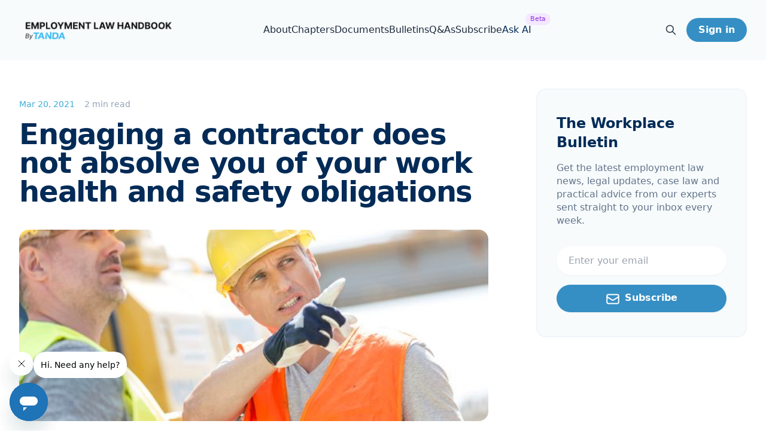

--- FILE ---
content_type: text/html; charset=utf-8
request_url: https://www.employmentlawhandbook.com.au/bulletin/engaging-a-contractor-does-not-absolve-you-of-your-work-health-and-safety-obligations/
body_size: 9123
content:
<!DOCTYPE html>
<html lang="en">
<head>

    <meta charset="utf-8" />
    <meta http-equiv="X-UA-Compatible" content="IE=edge" />
    <meta name="viewport" content="width=device-width, initial-scale=1">
    <link rel="stylesheet" type="text/css" href="https://www.employmentlawhandbook.com.au/assets/built/screen.css?v=163be2110b" />

    <title>Engaging a contractor does not absolve you of your work health and safety obligations | Employment Law Practical Handbook</title>

    <script src="https://www.employmentlawhandbook.com.au/assets/built/scroll.js?v=163be2110b"></script>

    <meta name="description" content="While a principal contractor cannot delegate its own WHS obligations, in some circumstances it may be reasonable to rely on a specialist contractor to ensure work is safely performed.">
    <link rel="icon" href="https://www.employmentlawhandbook.com.au/content/images/size/w256h256/2023/08/el-logo.png" type="image/png">
    <link rel="canonical" href="https://www.employmentlawhandbook.com.au/bulletin/engaging-a-contractor-does-not-absolve-you-of-your-work-health-and-safety-obligations/">
    <meta name="referrer" content="no-referrer-when-downgrade">
    
    <meta property="og:site_name" content="Employment Law Handbook">
    <meta property="og:type" content="article">
    <meta property="og:title" content="Engaging a contractor does not absolve you of your work health and safety obligations | Employment Law Practical Handbook">
    <meta property="og:description" content="While a principal contractor cannot delegate its own WHS obligations, in some circumstances it may be reasonable to rely on a specialist contractor to ensure work is safely performed.">
    <meta property="og:url" content="https://www.employmentlawhandbook.com.au/bulletin/engaging-a-contractor-does-not-absolve-you-of-your-work-health-and-safety-obligations/">
    <meta property="og:image" content="https://www.employmentlawhandbook.com.au/content/images/wp-content/uploads/sites/3/2021/03/depositphotos_75994245_s-2019.jpg">
    <meta property="article:published_time" content="2021-03-20T09:14:49.000Z">
    <meta property="article:modified_time" content="2024-05-07T02:52:17.000Z">
    <meta property="article:tag" content="Bulletins">
    
    <meta property="article:publisher" content="https://www.facebook.com/employmentlawpracticalhandbook/">
    <meta name="twitter:card" content="summary_large_image">
    <meta name="twitter:title" content="Engaging a contractor does not absolve you of your work health and safety obligations | Employment Law Practical Handbook">
    <meta name="twitter:description" content="While a principal contractor cannot delegate its own WHS obligations, in some circumstances it may be reasonable to rely on a specialist contractor to ensure work is safely performed.">
    <meta name="twitter:url" content="https://www.employmentlawhandbook.com.au/bulletin/engaging-a-contractor-does-not-absolve-you-of-your-work-health-and-safety-obligations/">
    <meta name="twitter:image" content="https://www.employmentlawhandbook.com.au/content/images/wp-content/uploads/sites/3/2021/03/depositphotos_75994245_s-2019.jpg">
    <meta name="twitter:label1" content="Written by">
    <meta name="twitter:data1" content="jessica.oldfield@portnerpress.com.au">
    <meta name="twitter:label2" content="Filed under">
    <meta name="twitter:data2" content="Bulletins">
    <meta name="twitter:site" content="@ELPHandbook">
    <meta property="og:image:width" content="1000">
    <meta property="og:image:height" content="667">
    
    <script type="application/ld+json">
{
    "@context": "https://schema.org",
    "@type": "Article",
    "publisher": {
        "@type": "Organization",
        "name": "Employment Law Handbook",
        "url": "https://www.employmentlawhandbook.com.au/",
        "logo": {
            "@type": "ImageObject",
            "url": "https://www.employmentlawhandbook.com.au/content/images/2023/02/ELH-logo_d2c2ba4a67d1c803c9f3e1cc2b311f37-min.png",
            "width": 250,
            "height": 40
        }
    },
    "author": {
        "@type": "Person",
        "name": "jessica.oldfield@portnerpress.com.au",
        "url": "https://www.employmentlawhandbook.com.au/author/jessica-oldfieldportnerpress-com-au/",
        "sameAs": []
    },
    "headline": "Engaging a contractor does not absolve you of your work health and safety obligations | Employment Law Practical Handbook",
    "url": "https://www.employmentlawhandbook.com.au/bulletin/engaging-a-contractor-does-not-absolve-you-of-your-work-health-and-safety-obligations/",
    "datePublished": "2021-03-20T09:14:49.000Z",
    "dateModified": "2024-05-07T02:52:17.000Z",
    "image": {
        "@type": "ImageObject",
        "url": "https://www.employmentlawhandbook.com.au/content/images/wp-content/uploads/sites/3/2021/03/depositphotos_75994245_s-2019.jpg",
        "width": 1000,
        "height": 667
    },
    "keywords": "Bulletins",
    "description": "While a principal contractor cannot delegate its own WHS obligations, in some circumstances it may be reasonable to rely on a specialist contractor to ensure work is safely performed.",
    "mainEntityOfPage": "https://www.employmentlawhandbook.com.au/bulletin/engaging-a-contractor-does-not-absolve-you-of-your-work-health-and-safety-obligations/"
}
    </script>

    <meta name="generator" content="Ghost 6.13">
    <link rel="alternate" type="application/rss+xml" title="Employment Law Handbook" href="https://www.employmentlawhandbook.com.au/rss/">
    <script defer src="https://cdn.jsdelivr.net/ghost/portal@~2.56/umd/portal.min.js" data-i18n="true" data-ghost="https://www.employmentlawhandbook.com.au/" data-key="5c64ec7ab9fada03f61b081032" data-api="https://employment-law-handbook.ghost.io/ghost/api/content/" data-locale="en" crossorigin="anonymous"></script><style id="gh-members-styles">.gh-post-upgrade-cta-content,
.gh-post-upgrade-cta {
    display: flex;
    flex-direction: column;
    align-items: center;
    font-family: -apple-system, BlinkMacSystemFont, 'Segoe UI', Roboto, Oxygen, Ubuntu, Cantarell, 'Open Sans', 'Helvetica Neue', sans-serif;
    text-align: center;
    width: 100%;
    color: #ffffff;
    font-size: 16px;
}

.gh-post-upgrade-cta-content {
    border-radius: 8px;
    padding: 40px 4vw;
}

.gh-post-upgrade-cta h2 {
    color: #ffffff;
    font-size: 28px;
    letter-spacing: -0.2px;
    margin: 0;
    padding: 0;
}

.gh-post-upgrade-cta p {
    margin: 20px 0 0;
    padding: 0;
}

.gh-post-upgrade-cta small {
    font-size: 16px;
    letter-spacing: -0.2px;
}

.gh-post-upgrade-cta a {
    color: #ffffff;
    cursor: pointer;
    font-weight: 500;
    box-shadow: none;
    text-decoration: underline;
}

.gh-post-upgrade-cta a:hover {
    color: #ffffff;
    opacity: 0.8;
    box-shadow: none;
    text-decoration: underline;
}

.gh-post-upgrade-cta a.gh-btn {
    display: block;
    background: #ffffff;
    text-decoration: none;
    margin: 28px 0 0;
    padding: 8px 18px;
    border-radius: 4px;
    font-size: 16px;
    font-weight: 600;
}

.gh-post-upgrade-cta a.gh-btn:hover {
    opacity: 0.92;
}</style><script async src="https://js.stripe.com/v3/"></script>
    <script defer src="https://cdn.jsdelivr.net/ghost/sodo-search@~1.8/umd/sodo-search.min.js" data-key="5c64ec7ab9fada03f61b081032" data-styles="https://cdn.jsdelivr.net/ghost/sodo-search@~1.8/umd/main.css" data-sodo-search="https://employment-law-handbook.ghost.io/" data-locale="en" crossorigin="anonymous"></script>
    
    <link href="https://www.employmentlawhandbook.com.au/webmentions/receive/" rel="webmention">
    <script defer src="/public/cards.min.js?v=163be2110b"></script>
    <link rel="stylesheet" type="text/css" href="/public/cards.min.css?v=163be2110b">
    <script defer src="/public/member-attribution.min.js?v=163be2110b"></script>
    <script defer src="/public/ghost-stats.min.js?v=163be2110b" data-stringify-payload="false" data-datasource="analytics_events" data-storage="localStorage" data-host="https://www.employmentlawhandbook.com.au/.ghost/analytics/api/v1/page_hit"  tb_site_uuid="74344075-401e-4a7e-9fd8-bdc696208bf9" tb_post_uuid="62fd3cb1-46d4-4cd7-9834-03d212c05c33" tb_post_type="post" tb_member_uuid="undefined" tb_member_status="undefined"></script><style>:root {--ghost-accent-color: #3eafd7;}</style>
    <!-- Google Tag Manager -->
<script>(function(w,d,s,l,i){w[l]=w[l]||[];w[l].push({'gtm.start':
new Date().getTime(),event:'gtm.js'});var f=d.getElementsByTagName(s)[0],
j=d.createElement(s),dl=l!='dataLayer'?'&l='+l:'';j.async=true;j.src=
'https://www.googletagmanager.com/gtm.js?id='+i+dl;f.parentNode.insertBefore(j,f);
})(window,document,'script','dataLayer','GTM-MKLKTZ2');</script>
<!-- End Google Tag Manager -->

<!-- Google tag (gtag.js) -->
<script async src="https://www.googletagmanager.com/gtag/js?id=G-XVP4KMZJTJ"></script>
<script>
  window.dataLayer = window.dataLayer || [];
  function gtag(){dataLayer.push(arguments);}
  gtag('js', new Date());

  gtag('config', 'G-XVP4KMZJTJ');
</script>

</head>
<body class="post-template tag-case-studies tag-bulletin tag-hash-wp-post tag-hash-import-2023-02-21-20-01">
  <div class="modal hidden relative" role="dialog" aria-modal="true" style="z-index:70">
    <!-- Background backdrop, show/hide based on slide-over state. -->
    <div data-transition-enter-from="opacity-0 translate-y-1" data-transition-enter-to="opacity-100 translate-y-0 transition ease-out duration-200" data-transition-leave-active="translate-y-0 transition ease-in duration-150" data-transition-leave-from="opacity-100" data-transition-leave-to="opacity-0 translate-y-1" type="button" class="modal-toggle fixed inset-0 z-50 h-screen bg-slate-900/40"></div>

    <div class="fixed inset-0 overflow-y-auto flex justify-center" style="z-index:60">
      <div class="fixed min-h-full items-end justify-center p-4 text-center sm:items-center sm:p-0">
        <div class="relative transform overflow-hidden rounded-lg bg-white px-4 pb-4 pt-5 text-left shadow-xl transition-all sm:my-8 sm:w-full sm:max-w-lg sm:p-6 sm:py-12 sm:px-8 sm:mt-32">
          <h4 class="text-blue-dark font-semibold text-xl text-center">Submit your question</h4>
          <p class="text-slate-700 text-sm text-center mt-2">Ask any general employment law question that you can’t find an answer to in our handbook, and our experts we'll give you an answer.</p>
          <form method="POST" action="" class="qanda mt-10 grid grid-cols-1 gap-x-6 gap-y-4 sm:grid-cols-12">
            <div class="sm:col-span-6">
              <label for="first-name" class="block text-sm font-medium leading-6 text-gray-900">First name</label>
              <div class="mt-2">
                <input type="text" name="first-name" id="first-name" autocomplete="given-name" class="block px-4 w-full rounded-md border-0 py-1.5 text-gray-900 shadow-sm ring-1 ring-inset ring-gray-300 placeholder:text-gray-400 focus:ring-2 focus:ring-inset focus:ring-sky-600 sm:text-sm sm:leading-6">
              </div>
            </div>
            <div class="sm:col-span-6">
              <label for="email" class="block text-sm font-medium leading-6 text-gray-900">Email address</label>
              <div class="mt-2">
                <input id="email" name="email" type="email" autocomplete="email" class="px-4 block w-full rounded-md border-0 py-1.5 text-gray-900 shadow-sm ring-1 ring-inset ring-gray-300 placeholder:text-gray-400 focus:ring-2 focus:ring-inset focus:ring-sky-600 sm:text-sm sm:leading-6">
              </div>
            </div>
            <div class="col-span-full">
              <label for="about" class="block text-sm font-medium leading-6 text-gray-900">Question</label>
              <div class="mt-2">
                <textarea id="question" name="question" rows="3" class="px-4 block w-full rounded-md border-0 text-gray-900 shadow-sm ring-1 ring-inset ring-gray-300 placeholder:text-gray-400 focus:ring-2 focus:ring-inset focus:ring-sky-600 sm:py-1.5 sm:text-sm sm:leading-6"></textarea>
              </div>
              <p class="mt-3 text-xs text-gray-600">Please make your question as detailed as possible, so ensure we can provide the most accurate response.</p>
            </div>
            <div class="col-span-full flex justify-end">
              <button type="submit" data-element="subit" class="flex-none mt-2 w-max sm:mt-0 rounded-full bg-blue-dark py-2 px-4 text-sm font-semibold text-white shadow-sm hover:bg-blue-secondary focus-visible:outline focus-visible:outline-2 focus-visible:outline-offset-2 focus-visible:outline-sky-600">Submit question</button>
            </div>
          </form>
          <div class="thanks hidden">
            <h4 class="font-lg text-blue-dark mt-8 text-center w-max mx-auto px-4 py-2 bg-emerald-100 text-emerald-700 rounded-md">Thank you for your submission</h4>
          </div>

        </div>
      </div>
    </div>
  </div>
<div class="bg-white">

    <header class="bg-blue-light relative sticky inset-x-0 top-0 z-50">
        <!-- Mobile menu, show/hide based on menu open state. -->
        <div class="mobile-menu hidden" role="dialog" aria-modal="true">
          <!-- Background backdrop, show/hide based on slide-over state. -->
          <div class="fixed inset-0 z-50 h-screen bg-slate-900/40"></div>
          <div class="bg-blue-light fixed h-min inset-y-0 right-0 z-50 w-full overflow-y-auto px-6 py-6 sm:max-w-sm sm:ring-1 sm:ring-gray-900/10">
            <div class="flex items-center justify-between">
              <div class="flex lg:flex-1">
                <a href="https://www.employmentlawhandbook.com.au" class="-m-1.5 p-1.5 w-max">
                  <span class="sr-only">Employment Law Handbook</span>
                  <img class="h-14 w-auto -mb-1" src='https://www.employmentlawhandbook.com.au/assets/images/logo.png?v=163be2110b' alt="">
                </a>
              </div>
              <button data-transition-enter-from="opacity-0 translate-y-1" data-transition-enter-to="opacity-100 translate-y-0 transition ease-out duration-200" data-transition-leave-active="translate-y-0 transition ease-in duration-150" data-transition-leave-from="opacity-100" data-transition-leave-to="opacity-0 translate-y-1" type="button" class="navbar-toggle -m-2.5 rounded-md p-2.5 text-gray-700">
                <span class="sr-only">Close menu</span>
                <svg class="h-6 w-6" fill="none" viewBox="0 0 24 24" stroke-width="1.5" stroke="currentColor" aria-hidden="true">
                  <path stroke-linecap="round" stroke-linejoin="round" d="M6 18L18 6M6 6l12 12" />
                </svg>
              </button>
            </div>
            <div class="mt-6 flow-root">
              <div class="-my-6 divide-y divide-gray-500/10">
                <div class="space-y-2 py-6">
                  <a href="/about-us" class="-mx-3 block rounded-lg py-2 px-3 text-base font-semibold leading-7 text-gray-900 hover:bg-gray-50">About</a>
                  <a href="/chapters/introduction/" class="-mx-3 block rounded-lg py-2 px-3 text-base font-semibold leading-7 text-gray-900 hover:bg-gray-50">Browse Chapters</a>
                  <a href="/documents" class="-mx-3 block rounded-lg py-2 px-3 text-base font-semibold leading-7 text-gray-900 hover:bg-gray-50">Documents</a>
                  <a href="/news" class="-mx-3 block rounded-lg py-2 px-3 text-base font-semibold leading-7 text-gray-900 hover:bg-gray-50">Bulletins</a>
                  <a href="/question-and-answer" class="-mx-3 block rounded-lg py-2 px-3 text-base font-semibold leading-7 text-gray-900 hover:bg-gray-50">Q&As</a>
                  <a href="https://gaiden-demo.fly.dev/" class="-mx-3 block rounded-lg py-2 px-3 text-base font-semibold leading-7 text-gray-900 hover:bg-gray-50 relative">
                    Ask AI
                    <div class="absolute left-12 -top-1 flex space-x-1 font-medium text-xs rounded-full text-purple-600 bg-purple-100 px-2 w-max py-0.5">
                      <span class="text-[11px]">Beta</span>
                    </div>
                  </a>
                </div>
                <div class="py-6">
                    <a href="#/portal/signin" class="bg-blue-secondary px-5 py-2 font-semibold rounded-full leading-6 text-white">Sign in</a>
                </div>
              </div>
            </div>
          </div>
        </div>
        <nav class="max-w-7xl mx-auto flex items-center justify-between p-6 lg:px-8" aria-label="Global">
          <div class="flex lg:flex-1">
            <a href="https://www.employmentlawhandbook.com.au" class="-m-1.5 p-1.5 w-max">
              <span class="sr-only">Employment Law Handbook</span>
              <img class="h-14 w-auto -mb-1" src='https://www.employmentlawhandbook.com.au/assets/images/logo.png?v=163be2110b' alt="">
            </a>
          </div>
          <div data-transition-enter-from="opacity-0 translate-y-1" data-transition-enter-to="opacity-100 translate-y-0 transition ease-out duration-200" data-transition-leave-active="translate-y-0 transition ease-in duration-150" data-transition-leave-from="opacity-100" data-transition-leave-to="opacity-0 translate-y-1" class="navbar-toggle flex lg:hidden">
            <button type="button" class="-m-2.5 inline-flex items-center justify-center rounded-md p-2.5 text-gray-700">
              <span class="sr-only">Open main menu</span>
              <svg class="h-6 w-6" fill="none" viewBox="0 0 24 24" stroke-width="1.5" stroke="currentColor" aria-hidden="true">
                <path stroke-linecap="round" stroke-linejoin="round" d="M3.75 6.75h16.5M3.75 12h16.5m-16.5 5.25h16.5" />
              </svg>
            </button>
          </div>
          <div class="hidden lg:flex lg:gap-x-12 ml-5 xl:ml-12">
            <a href="/about-us/" class="leading-6 text-slate-800">About</a>
<a href="/chapters/introduction/" class="leading-6 text-slate-800">Chapters</a>
<a href="/documents/" class="leading-6 text-slate-800">Documents</a>
<a href="/news/" class="leading-6 text-slate-800">Bulletins</a>
<a href="/question-and-answer/" class="leading-6 text-slate-800">Q&amp;As</a>
<a href="#/portal/" class="leading-6 text-slate-800">Subscribe</a>

            <a href="https://gaiden-demo.fly.dev/" class="leading-6 text-blue-dark relative">
              Ask AI
              <div class="absolute -right-8 -top-4 flex space-x-1 font-medium text-xs rounded-full text-purple-600 bg-purple-100 px-2 w-max py-0.5">
                <span class="text-[11px]">Beta</span>
              </div>
            </a>
          </div>
          <div class="hidden lg:flex lg:flex-1 lg:justify-end relative">
            <div data-ghost-search class="inset-y-0 pr-4 flex items-center cursor-pointer">
              <svg aria-hidden="true" class="w-5 h-5 text-gray-700" fill="none" stroke="currentColor" viewBox="0 0 24 24" xmlns="http://www.w3.org/2000/svg"><path stroke-linecap="round" stroke-linejoin="round" stroke-width="2" d="M21 21l-6-6m2-5a7 7 0 11-14 0 7 7 0 0114 0z"></path></svg>
            </div>
              <a href="#/portal/signin" class="bg-blue-secondary px-5 py-2 font-semibold rounded-full leading-6 text-white">Sign in</a>
          </div>
        </nav>
    </header>

    <main class="gh-main">

        

    	<div class="bg-white">
  <div class="mx-auto max-w-7xl px-6 lg:px-8">
    <div class="mx-auto my-16 max-w-2xl sm:my-20 lg:my-12 lg:max-w-none grid grid-cols-1 lg:grid-cols-12 gap-x-20">
      <div class="sm:col-span-8 grid max-w-xl grid-cols-1 gap-x-14 lg:max-w-none lg:grid-cols-6 divide-y-2 divide-slate-100">
        <article class="post-card post tag-case-studies tag-bulletin tag-hash-wp-post tag-hash-import-2023-02-21-20-01 lg:col-span-6 py-6 sm:py-4">
          <div class="flex space-x-4 items-center pb-4">
            <time class="text-sm text-blue-primary" datetime="2021-03-20">Mar 20, 2021</time>
              <span class="text-sm text-slate-400">2 min read</span>
          </div>
          <div class="flex flex-col space-y-10">
            <h2 class="font-semibold text-5xl tracking-tight text-blue-dark">
              Engaging a contractor does not absolve you of your work health and safety obligations
            </h2>
            <div class="relative mx-auto overflow-hidden rounded-2xl col-span-7 sm:col-span-5 h-40 sm:min-h-full sm:h-80 w-full">
              <a href="/bulletin/engaging-a-contractor-does-not-absolve-you-of-your-work-health-and-safety-obligations/">
                <img src="/content/images/size/w600/wp-content/uploads/sites/3/2021/03/depositphotos_75994245_s-2019.jpg" class="absolute inset-0 h-full w-full object-cover"/>
              </a>
            </div>
            <div class="prose prose-lg prose-slate max-w-none dark:prose-invert dark:text-slate-400 prose-headings:scroll-mt-28 prose-headings:font-display prose-headings:font-semibold lg:prose-headings:scroll-mt-[4.5rem] prose-lead:text-slate-500 dark:prose-lead:text-slate-400 prose-a:font-semibold dark:prose-a:text-sky-400 prose-a:no-underline prose-a:shadow-[inset_0_-2px_0_0_var(--tw-prose-background,#fff),inset_0_calc(-1*(var(--tw-prose-underline-size,4px)+2px))_0_0_var(--tw-prose-underline,theme(colors.sky.300))] hover:prose-a:[--tw-prose-underline-size:6px] dark:[--tw-prose-background:theme(colors.slate.900)] dark:prose-a:shadow-[inset_0_calc(-1*var(--tw-prose-underline-size,2px))_0_0_var(--tw-prose-underline,theme(colors.sky.800))] dark:hover:prose-a:[--tw-prose-underline-size:6px] prose-pre:rounded-xl prose-pre:bg-slate-900 prose-pre:shadow-lg dark:prose-pre:bg-slate-800/60 dark:prose-pre:shadow-none dark:prose-pre:ring-1 dark:prose-pre:ring-slate-300/10 dark:prose-hr:border-slate-800">
              <p><em>By<strong> Kelly Godfrey</strong></em></p><p>It is common in many industries to engage contractors. While a principal contractor cannot delegate its own work health and safety (WHS) obligations, in some circumstances it may be reasonable to rely on a specialist contractor to ensure work is safely performed. The reason being, the subcontractor is often engaged to undertake work in which the principal contractor generally does not have the skill and capabilities to perform. In many cases, it is common that a principal contractor has little control over these aspects given the subcontractor has been engaged because they have the skills, including the safety knowledge, to undertake the required tasks. This lack of control can affect the assessment of what it is “reasonably practicable” for the principal contractor to do to discharge its WHS obligations. What is “reasonably practicable” will be assessed on the facts of each case.</p><p>In <em>SafeWork NSW v McConnell Dowell Constructors (Aust) Pty Ltd (No. 2) (2020)</em>, McConnell Dowell Constructors (Aust) Pty Ltd (McConnell Dowell) was the principal contractor on a construction site to build a ferry wharf. Brady Marine was engaged as a subcontractor to remove headstocks (large metal beams), which were placed upright on a barge. The headstocks were unsecured and when one accidentally tipped, it crushed and killed a Brady Marine employee.</p><p>SafeWork NSW charged McConnell Dowell with a breach of its WHS obligations to ensure, so far as is reasonably practicable, the health and safety of workers at its site.</p><p>McConnell Dowell argued it was not guilty and was entitled to rely on the expertise of Brady Marine, which had direct control over the work that had been subcontracted to it. McConnell Dowell argued it had provided safety training to Brady Marine staff who had themselves implemented safe systems of work. McConnell Dowell argued that it was not its responsibility to double check the work.</p><p>WHS legislation provides that “reasonably practicable” means what is reasonably able to be done “taking into account and weighing up all relevant matters”, including:</p><ul><li>the likelihood of the hazard or risk occurring;</li><li>the degree of harm that may result from the hazard or risk;</li><li>the knowledge (or reasonable expectation of knowledge) about the risk, and ways of eliminating or minimising the hazard or risk;</li><li>the availability and suitability of ways to eliminate or minimise the risk; and</li><li>cost.</li></ul><p>The Court indicated that where a principal contractor takes steps to ensure the subcontractor has a safe system of work and is actually performing the work safely, then the principal contractor might be considered to have taken all steps that were reasonably practicable. Specifying and assigning safety tasks in a contractor agreement is required, but not fulfilling those obligations can be fatal.</p><p>The Court concluded that McConnell Dowell had not discharged its duty for the following reasons:</p><ul><li>McConnell Dowell was not reliant on Brady Marine’s skill and expertise. Given the nature of its business and experience, it was capable of performing the work itself.</li><li>The contractor agreement required McConnell Dowell to undertake daily inspections of the worksite and immediately cease any unsafe work practices, which it had not done. If such inspections were carried out, McConnell Dowell would have realised the headstocks were not secured and ceased all work until this was rectified.</li><li>McConnell Dowell had not provided safety training on the safe transportation of the headstocks or directed Brady Marine to undertake a risk assessment of this task.</li></ul><p>Engaging contractors is a necessary part of many industries; however, just because the assigned tasks are subcontracted, it doesn’t mean the WHS obligations are as well.</p>
            </div>
        </article>

      </div>
      <div class="col-span-1 lg:col-span-4 space-y-6">
      	<div class="bg-blue-light rounded-2xl w-full py-10 px-8 border-2 border-slate-100">
      		<dt class="font-semibold leading-tight text-blue-dark text-xl sm:text-2xl" >
            The Workplace Bulletin
          </dt>
          <dd class="mt-4 flex flex-auto flex-col leading-snug text-slate-500">
            <p class="flex-auto">Get the latest employment law news, legal updates, case law and practical advice from our experts sent straight to your inbox every week.</p>
          </dd>
          <form class="mt-4 max-w-lg" data-members-form="subscribe">
            <div class="flex flex-col space-y-4">
              <label for="email-address" class="sr-only">Email address</label>
              <input id="email-address" data-members-email name="email" type="email" autocomplete="email" required class="min-w-0 flex-auto border-0 px-5 rounded-full py-3 text-gray-900 shadow-sm placeholder:text-gray-400 focus:ring-2 focus:ring-inset focus:ring-blue-primary sm:leading-6" placeholder="Enter your email">
              <button type="submit" class="flex justify-center bg-blue-secondary rounded-full py-2.5 px-6 font-semibold text-white shadow-sm hover:bg-blue-dark-500 focus-visible:outline focus-visible:outline-2 focus-visible:outline-offset-2 focus-visible:outline-blue-primary">
                <svg xmlns="http://www.w3.org/2000/svg" fill="none" viewBox="0 0 24 24" stroke-width="2" stroke="currentColor" class="w-6 h-6 text-white mr-2 mt-[2px]">
                  <path stroke-linecap="round" stroke-linejoin="round" d="M21.75 6.75v10.5a2.25 2.25 0 01-2.25 2.25h-15a2.25 2.25 0 01-2.25-2.25V6.75m19.5 0A2.25 2.25 0 0019.5 4.5h-15a2.25 2.25 0 00-2.25 2.25m19.5 0v.243a2.25 2.25 0 01-1.07 1.916l-7.5 4.615a2.25 2.25 0 01-2.36 0L3.32 8.91a2.25 2.25 0 01-1.07-1.916V6.75" />
                </svg>
                Subscribe</button>
                <div class="message-loading text-slate-500 mt-1 text-sm">Sending confirmation email...</div>
                <div class="message-success text-slate-500 mt-1 text-sm">Great! Now check your inbox and click
                  the link to confirm your subscription.</div>
                <div class="message-error text-slate-500 mt-1 text-sm">Please enter a valid email address!</div>
            </div>
          </form>
      	</div>
      </div>
    </div>
  </div>
</div>


    </main>

    <footer class="bg-blue-dark" aria-labelledby="footer-heading">
      <h2 id="footer-heading" class="sr-only">Footer</h2>
      <div class="mx-auto max-w-7xl px-6 pb-8 pt-20 sm:pt-24 lg:px-8 lg:pt-32">
        <div class="xl:grid xl:grid-cols-3 xl:gap-8">
          <div class="grid grid-cols-2 sm:grid-cols-3 gap-8 col-span-2">
            <div>
              <h3 class="text-lg font-semibold leading-6 text-white">Essential links</h3>
              <ul role="list" class="mt-6 space-y-4">
                <li>
                  <a href="/chapters/introduction/" class="leading-6 text-gray-300 hover:text-white">Browse chapters</a>
                </li>
                <li>
                  <a href="/documents" class="leading-6 text-gray-300 hover:text-white">Documents</a>
                </li>
                <li>
                  <a href="/news" class="leading-6 text-gray-300 hover:text-white">Bulletins</a>
                </li>
                <li>
                  <a href="/question-and-answer" class="leading-6 text-gray-300 hover:text-white">Q&As</a>
                </li>
              </ul>
            </div>
            <div>
              <h3 class="text-lg font-semibold leading-6 text-white">More information</h3>
              <ul role="list" class="mt-6 space-y-4">
                <li>
                  <a href="/about-us" class="leading-6 text-gray-300 hover:text-white">About us</a>
                </li>
                <li>
                  <a href="/terms" class="leading-6 text-gray-300 hover:text-white">Terms of Service</a>
                </li>
                <li>
                  <a href="/privacy" class="leading-6 text-gray-300 hover:text-white">Privacy Policy</a>
                </li>
              </ul>
            </div>
            <div class="col-span-2 sm:col-span-1 mt-6 sm:mt-0">
              <h3 class="text-lg font-semibold leading-6 text-white">More from us</h3>
              <ul role="list" class="mt-6 space-y-4">
                <li>
                  <a href="https://healthandsafetyhandbook.com.au/" class="leading-6 text-gray-300 hover:text-white">Health & Safety Handbook</a>
                </li>
                <li>
                  <a href="https://www.tanda.co/" class="leading-6 text-gray-300 hover:text-white">Tanda</a>
                </li>
              </ul>
            </div>
          </div>
          <div class="mt-10 xl:mt-0">
            <h3 class="text-lg font-semibold leading-6 text-white">Subscribe to the Workplace Bulletin</h3>
            <p class="mt-2 leading-6 text-gray-300">Get the latest employment law news, legal updates, case law and practical advice from our experts sent straight to your inbox every week.</p>
            <form class="mt-6 sm:flex sm:max-w-md" data-members-form="subscribe">
              <label for="email-address" class="sr-only">Email address</label>
              <input type="email" data-members-email name="email-address" id="email-address" autocomplete="email" required class="w-full min-w-0 appearance-none border-0 bg-white/5 px-4 rounded-full py-1.5 text-base text-white shadow-sm ring-1 ring-inset ring-white/10 placeholder:text-gray-300 focus:ring-2 focus:ring-inset focus:ring-indigo-500 sm:w-64 sm:text-sm sm:leading-6 xl:w-full" placeholder="Enter your email">
              <div class="mt-4 sm:mt-0 sm:ml-4 sm:flex-shrink-0">
                <button type="submit" class="flex w-full items-center justify-center rounded-full bg-blue-secondary py-2 px-4 text-sm font-semibold text-white shadow-sm hover:bg-blue-primary focus-visible:outline focus-visible:outline-2 focus-visible:outline-offset-2 focus-visible:outline-blue-primary">Subscribe</button>
              </div>
            </form>
          </div>
        </div>
        <div class="mt-16 border-t border-white/10 pt-8 sm:mt-20 md:flex md:items-center md:justify-between lg:mt-24">
          <p class="mt-8 text-xs leading-5 text-gray-300 md:order-1 md:mt-0">&copy; 2012-2022 Tanda. Lvl 6/545 Queen St, Brisbane City QLD 4000 Australia.</p>
        </div>
      </div>
    </footer>

</div>


<script src="https://www.employmentlawhandbook.com.au/assets/built/jquery-3.4.1.min.js?v=163be2110b"></script>



<script>
$(document).ready(function () {
    // Mobile Menu Trigger
    $('.gh-burger').click(function () {
        $('body').toggleClass('gh-head-open');
    });
});
</script>

<script src="https://www.employmentlawhandbook.com.au/assets/built/jquery.fitvids.js?v=163be2110b"></script>
<script>
var images = document.querySelectorAll('.kg-gallery-image img');
images.forEach(function (image) {
    var container = image.closest('.kg-gallery-image');
    var width = image.attributes.width.value;
    var height = image.attributes.height.value;
    var ratio = width / height;
    container.style.flex = ratio + ' 1 0%';
});
$(document).ready(function () {
    var $postContent = $(".gh-content");
    $postContent.fitVids();
});
</script>

<script src="https://unpkg.com/isotope-layout@3/dist/isotope.pkgd.min.js"></script>

<script>
// init Isotope
var $grid = $('.document-list').isotope({
  itemSelector: '.document-item',
  layoutMode: 'fitRows',
});
// bind filter button click
$('.filters-button-group').on( 'click', 'button', function() {
  var filterValue = $( this ).attr('data-filter');
  $grid.isotope({ filter: filterValue });
});
// change is-checked class on buttons
$('.button-group').each( function( i, buttonGroup ) {
  var $buttonGroup = $( buttonGroup );
  $buttonGroup.on( 'click', 'button', function() {
    $buttonGroup.find('.bg-sky-100').removeClass('bg-sky-100').addClass('bg-gray-100');
    $( this ).removeClass('bg-gray-100').addClass('bg-sky-100');
  });
});

</script>


<script>
$(document).ready(function() {
  $('.navbar-toggle').click(function() {
    var $element = $('.mobile-menu');
    var transitionEnterStart = $(this).data('transition-enter-from');
    var transitionEnterEnd = $(this).data('transition-enter-to');
    var transitionLeaveStart = $(this).data('transition-leave-from');
    var transitionLeaveEnd = $(this).data('transition-leave-to');
    var transitionLeaveActive = $(this).data('transition-leave-active');

    if ($element.hasClass('hidden')) {
      $element.removeClass('hidden');
      $element.addClass(transitionEnterStart);
      setTimeout(function() {
        $element.removeClass(transitionEnterStart);
        $element.addClass(transitionEnterEnd);
      }, 0);
    } else {
      $element.removeClass(transitionEnterEnd);
      $element.addClass(transitionLeaveActive);
      $element.addClass(transitionLeaveStart);
      setTimeout(function() {
        $element.removeClass(transitionLeaveStart);
        $element.addClass(transitionLeaveEnd);
        setTimeout(function() {
          $element.removeClass(transitionLeaveEnd);
          $element.removeClass(transitionLeaveActive);
          $element.addClass('hidden');
        }, 500);
      }, 0);
    }
  });
});

$(document).ready(function() {
  $('.modal-toggle').click(function() {
    var $element = $('.modal');
    var transitionEnterStart = $(this).data('transition-enter-from');
    var transitionEnterEnd = $(this).data('transition-enter-to');
    var transitionLeaveStart = $(this).data('transition-leave-from');
    var transitionLeaveEnd = $(this).data('transition-leave-to');
    var transitionLeaveActive = $(this).data('transition-leave-active');

    if ($element.hasClass('hidden')) {
      $element.removeClass('hidden');
      $element.addClass(transitionEnterStart);
      $("body").addClass("overflow-hidden");
      setTimeout(function() {
        $element.removeClass(transitionEnterStart);
        $element.addClass(transitionEnterEnd);
      }, 0);
    } else {
      $element.removeClass(transitionEnterEnd);
      $element.addClass(transitionLeaveActive);
      $element.addClass(transitionLeaveStart);
      $("body").removeClass("overflow-hidden");
      setTimeout(function() {
        $element.removeClass(transitionLeaveStart);
        $element.addClass(transitionLeaveEnd);
        setTimeout(function() {
          $element.removeClass(transitionLeaveEnd);
          $element.removeClass(transitionLeaveActive);
          $element.addClass('hidden');
        }, 500);
      }, 0);
    }
  });
});

</script>

<!-- Start of employmentlawhb Zendesk Widget script -->
<script id="ze-snippet" src="https://static.zdassets.com/ekr/snippet.js?key=0b1e41e6-8036-4eb9-a095-f445b69a888f"> </script>
<!-- End of employmentlawhb Zendesk Widget script -->

</body>
</html>


--- FILE ---
content_type: application/javascript; charset=UTF-8
request_url: https://www.employmentlawhandbook.com.au/assets/built/scroll.js?v=163be2110b
body_size: 1857
content:
!function(t,e){"object"==typeof exports&&"undefined"!=typeof module?module.exports=e():"function"==typeof define&&define.amd?define(e):t.scrollnav=e()}(this,function(){function c(t,e){var n,i={};for(n in t)Object.prototype.hasOwnProperty.call(t,n)&&(i[n]=t[n]);for(n in e)Object.prototype.hasOwnProperty.call(e,n)&&(i[n]=e[n]);return i}function l(t,e){return"object"!=typeof t?Promise.reject(new Error("First argument must be an object")):"object"!=typeof(e=e||document.body)?Promise.reject(new Error("Second argument must be an object")):(e=e.getBoundingClientRect(),t.getBoundingClientRect().top-e.top)}function d(t){var e=document.createElement("nav");return e.className="scroll-nav",e.innerHTML=function e(t,n){var i="scroll-nav"+((n=void 0===n?!1:n)?"__sub-":"__"),n="\n    "+t.map(function(t){return'<li class="'+i+'item" data-sn-section="'+t.id+'">\n            <a class="'+i+'link" href="#'+t.id+'">'+t.text+"</a>\n            "+(t.subSections&&t.subSections.length?""+e(t.subSections,!0):"")+"\n          </li>"}).join("")+"\n  ";return'\n    <ol class="'+i+'list">\n      '+n+"\n    </ol>\n  "}(t),e}function f(t){return t.forEach(function(t){var e=document.querySelector("#"+t.id);t.offsetTop=l(e),t.subSections.length&&(t.subSections=f(t.subSections))}),t}function n(e){return function(t){return Math.pow(t,e)}}function i(e){return function(t){return 1-Math.abs(Math.pow(t-1,e))}}function t(e){return function(t){return t<.5?n(e)(2*t)/2:i(e)(2*t-1)/2+.5}}var h,p,g,v={linear:t(1),easeInQuad:n(2),easeOutQuad:i(2),easeInOutQuad:t(2),easeInCubic:n(3),easeOutCubic:i(3),easeInOutCubic:t(3),easeInQuart:n(4),easeOutQuart:i(4),easeInOutQuart:t(4),easeInQuint:n(5),easeOutQuint:i(5),easeInOutQuint:t(5)};function b(i){function t(){var t,e=window.scrollY||window.pageYOffset||document.body.scrollTop,n=e+.153*window.innerHeight;return d=function t(e,n,i){var s;return e.forEach(function(t){t.offsetTop>i&&(s||!(t.offsetTop<n))||(s=t)}),s=s&&s.subSections.length&&(e=t(s.subSections,n,i))?e:s}(i.data,e,n),e=d,n=i.nav,t=n.querySelector("[data-sn-active]"),e?(n=n.querySelector("[data-sn-section="+e.id+"]"))&&n!==t&&(t&&(t.classList.remove("scroll-nav__item--active"),t.removeAttribute("data-sn-active")),n.classList.add("scroll-nav__item--active"),n.setAttribute("data-sn-active",!0)):t&&(t.classList.remove("scroll-nav__item--active"),t.removeAttribute("data-sn-active")),d}return window.addEventListener("scroll",t),t}function m(t){return t instanceof Element}return Element.prototype.matches||(Element.prototype.matches=Element.prototype.msMatchesSelector||Element.prototype.webkitMatchesSelector),{init:function(t,e){if(this.settings=c({sections:"h2",insertTarget:t,insertLocation:"before",easingStyle:"easeOutQuad",updateHistory:!0},e),m(t))if(!this.settings.insertTarget||m(this.settings.insertTarget))if(["append","prepend","after","before"].includes(this.settings.insertLocation)){var n,i,e=t.querySelectorAll(this.settings.sections);if(e.length)return this.data=function i(t,s,o){void 0===o&&(o="scroll-nav");var r=[];return o+="__",t.forEach(function(t,e){var n=[],e=function(t,e){if("object"!=typeof t)return Promise.reject(new Error("First argument must be an object"));var n=t.id;if(!n){if("string"!=typeof e)return Promise.reject(new Error("Second argument must be a string"));t.id=n=e}return n}(t,o+(e+1));s.subSections&&t.matches(s.sections)&&(n=i(function(t,e,n){var i=[];for(t=t.nextElementSibling;t&&!t.matches(e);)n&&!t.matches(n)||i.push(t),t=t.nextElementSibling;return i}(t,s.sections,s.subSections),s,e)),r.push({id:e,text:t.innerText||t.textContent,offsetTop:l(t),subSections:n})}),r}(e,this.settings),this.nav=d(this.data),n=(e=this).settings.insertTarget,"append"===(i=e.settings.insertLocation)?n.appendChild(e.nav):"prepend"===i?n.insertBefore(e.nav,n.firstChild):"before"===i?n.parentNode.insertBefore(e.nav,n):"after"===i&&n.parentNode.insertBefore(e.nav,n.nextSibling),u=(r=this).settings,r.nav.querySelectorAll("a").forEach(function(t){t.addEventListener("click",a)}),h=a,p=b(this),o=this,window.addEventListener("resize",s),g=s,this.settings.debug&&((i=document.createElement("div")).className="snDebugger",i.setAttribute("style","\n      position: fixed;\n      top: 40%;\n      height: 0px;\n      border-bottom:5px solid red;\n      border-top: 5px solid blue;\n      width: 100%;\n      opacity: .5;\n      pointer-events: none;\n    "),document.body.appendChild(i)),this.settings.onInit?this.settings.onInit():void 0;this.settings.debug&&console.error('\n        scrollnav build failed, could not find any "'+this.settings.sections+'"\n        elements inside of "'+t+'"\n      ')}else this.settings.debug&&console.error('\n        scrollnav build failed, options.insertLocation "'+this.settings.insertLocation+'" is not a valid option\n      ');else this.settings.debug&&console.error('\n        scrollnav build failed, options.insertTarget "'+t+'" is not an HTML Element\n      ');else this.settings.debug&&console.error('\n        scrollnav build failed, content argument "'+t+'" is not an HTML Element\n      ');function s(){o.data=f(o.data)}var o,r,u;function a(t){t.preventDefault();var a,c,e,n,i=.153*window.innerHeight;return e=t.target,n=r.data,e=e.getAttribute("href"),a=function e(t,n){var i;return t.forEach(function(t){t.id===n&&(i=t),t.subSections&&void 0===i&&(i=e(t.subSections,n))}),i}(n,e="#"===e.charAt(0)?e.substr(1):e).offsetTop-i,c=u.easingStyle,new Promise(function(e,t){var n,i,s,o,r;return"number"!=typeof a?t(new Error("First argument must be a number")):"string"!=typeof(c=c||"linear")?t(new Error("Second argument must be a string")):(i=window.pageYOffset,s=a-i,t=Math.abs(s/2),o=Math.min(Math.max(t,250),1200),r=0,void function t(){n=v[c]((r+=20)/o),window.scroll(0,n*s+i),r<o?setTimeout(t,20):e(window.pageYOffset)}())}).then(function(){u.updateHistory&&history.replaceState({},"",t.target.getAttribute("href")),u.onScroll&&u.onScroll()})}},destroy:function(t){if(this.settings=c(this.settings,t),t=this.nav,e=h,t.querySelectorAll("a").forEach(function(t){t.removeEventListener("click",e)}),t=p,window.removeEventListener("scroll",t),t=g,window.removeEventListener("resize",t),this.nav.remove(),this.settings.onDestroy)return this.settings.onDestroy();var e},updatePositions:function(t){if(this.settings=c(this.settings,t),this.data=f(this.data),this.settings.onUpdatePositions)return this.settings.onUpdatePositions()}}});
//# sourceMappingURL=scroll.js.map